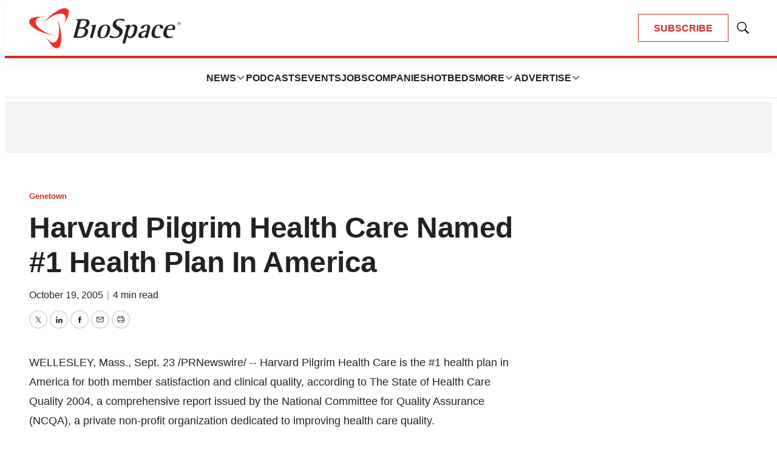

--- FILE ---
content_type: text/html; charset=utf-8
request_url: https://www.google.com/recaptcha/api2/aframe
body_size: 183
content:
<!DOCTYPE HTML><html><head><meta http-equiv="content-type" content="text/html; charset=UTF-8"></head><body><script nonce="lDseEqxE2w4VYNMB-phMvg">/** Anti-fraud and anti-abuse applications only. See google.com/recaptcha */ try{var clients={'sodar':'https://pagead2.googlesyndication.com/pagead/sodar?'};window.addEventListener("message",function(a){try{if(a.source===window.parent){var b=JSON.parse(a.data);var c=clients[b['id']];if(c){var d=document.createElement('img');d.src=c+b['params']+'&rc='+(localStorage.getItem("rc::a")?sessionStorage.getItem("rc::b"):"");window.document.body.appendChild(d);sessionStorage.setItem("rc::e",parseInt(sessionStorage.getItem("rc::e")||0)+1);localStorage.setItem("rc::h",'1769152815853');}}}catch(b){}});window.parent.postMessage("_grecaptcha_ready", "*");}catch(b){}</script></body></html>